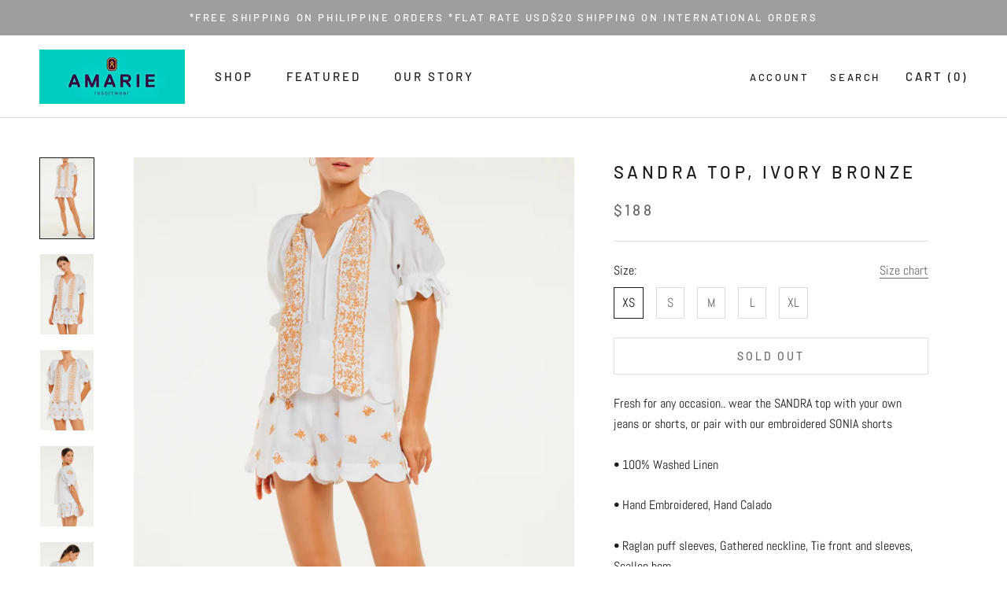

--- FILE ---
content_type: text/javascript
request_url: https://amariebyanne.com/cdn/shop/t/15/assets/custom.js?v=183944157590872491501629955599
body_size: -677
content:
//# sourceMappingURL=/cdn/shop/t/15/assets/custom.js.map?v=183944157590872491501629955599
